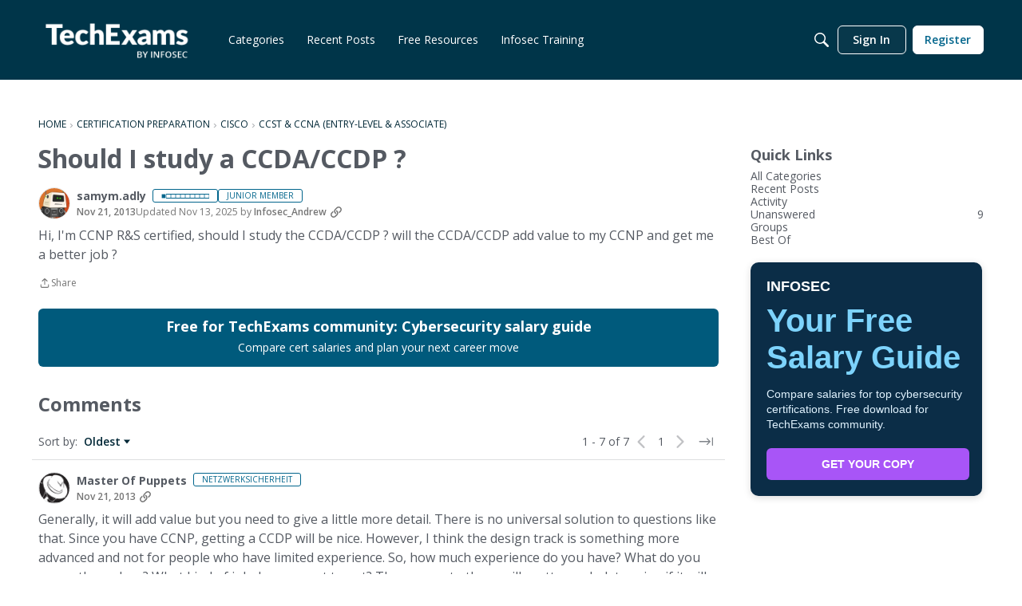

--- FILE ---
content_type: application/x-javascript
request_url: https://community.infosecinstitute.com/dist/v2/layouts/chunks/addons/dashboard/MembersSearchDomain.CQHNYx4C.min.js
body_size: -145
content:
const __vite__mapDeps=(i,m=__vite__mapDeps,d=(m.f||(m.f=["../openapi-embed/layouts._xHqySZ2.css"])))=>i.map(i=>d[i]);
import{S as e,_ as o}from"../../../entries/layouts.DCjNbXWn.min.js";const _=new e("members",()=>o(()=>import("./MembersSearchDomain.loadable.DuDbfPUM.min.js"),__vite__mapDeps([0]),import.meta.url));export{_ as M};


--- FILE ---
content_type: application/x-javascript
request_url: https://community.infosecinstitute.com/dist/v2/layouts/chunks/addons/dashboard/UserProfiles.slice.B9uqxX3J.min.js
body_size: 609
content:
import{f as l,s as p,L as i}from"../../../entries/layouts.DCjNbXWn.min.js";import{b as o,g as F,c as P,u as h,m as N}from"../../../vendor/vendor/redux.D4LK-I4W.min.js";const d="/profile-fields",f=o("@@userProfiles/fetchProfileFields",async(s,{rejectWithValue:a})=>{try{const{data:e}=await l.get(d,{params:{...s}});return e}catch(e){return a(e)}}),A=o("@@userProfiles/fetchProfileField",async(s,{rejectWithValue:a})=>{try{const{data:e}=await l.get(`${d}/${s}`);return e}catch(e){return a(e)}}),S=o("@@userProfiles/postProfileField",async(s,{rejectWithValue:a})=>{try{const{data:e}=await l.post(d,s);return e}catch(e){return a(e)}}),B=o("@@userProfiles/patchProfileField",async({apiName:s,...a},{rejectWithValue:e})=>{try{const{data:r}=await l.patch(`${d}/${s}`,a);return r}catch(r){return e(r)}}),c=o("@@userProfiles/fetchUserProfileFields",async({userID:s,...a},{rejectWithValue:e})=>{try{const{data:r}=await l.get(`users/${s}${d}`,a);return r}catch(r){return e(r)}}),u=o("@@userProfiles/deleteProfileField",async(s,{rejectWithValue:a})=>{try{return(await l.delete(`${d}/${s}`)).data}catch(e){return a(e)}});o("@@userProfiles/patchUserProfileFields",async({userID:s,...a},{rejectWithValue:e})=>{try{const{data:r}=await l.patch(`users/${s}${d}`,a);return r}catch(r){return e(r)}});const g=o("@@userProfiles/putProfileFieldsSorts",async(s,{rejectWithValue:a})=>{try{(await l.put(`${d}/sorts`,s)).data}catch(e){return a(e)}}),C={profileFieldApiNamesByParamHash:{},profileFieldsByApiName:{},profileFieldsByUserID:{},deleteStatusByApiName:{}},m=F({name:"userProfiles",initialState:C,reducers:{},extraReducers:s=>{s.addCase(f.pending,(a,e)=>{const r=p(e.meta.arg);a.profileFieldApiNamesByParamHash[r]={status:i.LOADING}}).addCase(f.fulfilled,(a,e)=>{const r=p(e.meta.arg);a.profileFieldApiNamesByParamHash[r]={status:i.SUCCESS,data:e.payload.map(t=>t.apiName)},e.payload.forEach(t=>{a.profileFieldsByApiName[t.apiName]=t})}).addCase(f.rejected,(a,e)=>{const r=p(e.meta.arg);a.profileFieldApiNamesByParamHash[r]={status:i.ERROR,error:e.error}}).addCase(A.fulfilled,(a,e)=>{const r=e.meta.arg;a.profileFieldsByApiName[r]=e.payload}).addCase(S.fulfilled,(a,e)=>{const{apiName:r}=e.payload;a.profileFieldsByApiName[r]=e.payload}).addCase(B.fulfilled,(a,e)=>{const r=e.payload.apiName;a.profileFieldsByApiName[r]={...a.profileFieldsByApiName[r],...e.payload}}).addCase(c.pending,(a,e)=>{const r=e.meta.arg.userID;a.profileFieldsByUserID[r]={status:i.LOADING}}).addCase(c.fulfilled,(a,e)=>{const r=e.meta.arg.userID;a.profileFieldsByUserID[r]={status:i.SUCCESS,data:e.payload}}).addCase(c.rejected,(a,e)=>{const r=e.meta.arg.userID;a.profileFieldsByUserID[r]={status:i.ERROR,error:e.error}}).addCase(u.pending,(a,e)=>{const r=e.meta.arg;a.deleteStatusByApiName[r]={status:i.LOADING}}).addCase(u.fulfilled,(a,e)=>{const r=e.meta.arg;a.deleteStatusByApiName[r]={status:i.SUCCESS,data:e.payload},delete a.profileFieldsByApiName[r],Object.keys(a.profileFieldApiNamesByParamHash).forEach(t=>{var n;a.profileFieldApiNamesByParamHash[t].data=(n=a.profileFieldApiNamesByParamHash[t].data)==null?void 0:n.filter(y=>y!==r)})}).addCase(u.rejected,(a,e)=>{const r=e.meta.arg;a.deleteStatusByApiName[r]={status:i.ERROR,error:e.error}}).addCase(g.fulfilled,(a,e)=>{Object.entries(e.meta.arg).forEach(([r,t])=>{a.profileFieldsByApiName[r]={...a.profileFieldsByApiName[r],sort:t}})})}});P({reducer:{[m.name]:m.reducer}});const E=()=>h(),U=N;export{U as a,f,E as u};


--- FILE ---
content_type: application/x-javascript
request_url: https://community.infosecinstitute.com/dist/v2/layouts/chunks/PageTitle.BI5pqwiO.min.js
body_size: -85
content:
import{j as e,l as m}from"../vendor/vendor/react-core.BgLhaSja.min.js";import{ch as d,d_ as p,c7 as u}from"../entries/layouts.DCjNbXWn.min.js";function g(s){const{title:i,children:t,actions:c,meta:a,className:n,includeBackLink:o=!0,headingClassName:r}=s,l=d().isCompact;return e.jsxs("div",{className:m("pageTitleContainer",n),children:[e.jsx(p,{actions:c,title:i,depth:1,includeBackLink:!l&&o,headingClassName:r,children:t}),a&&e.jsx(u,{children:a})]})}export{g as P};
